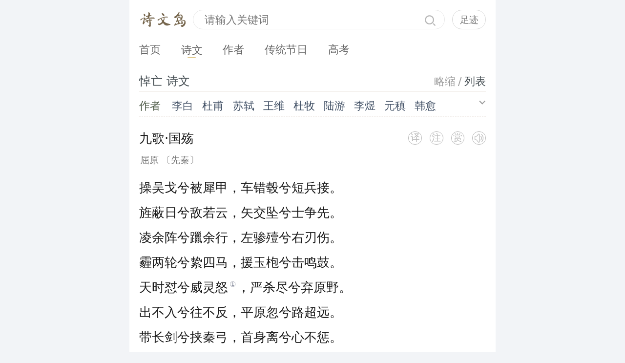

--- FILE ---
content_type: text/html; charset=utf-8
request_url: https://m.shiwendao.com/as/16--54--1.html
body_size: 6722
content:
<!DOCTYPE html>
<html lang="zh">
<head>
<meta charset="utf-8" />
<meta name="viewport" content="width=device-width, initial-scale=1.0" />
<title>悼亡 诗文_诗文岛</title>
<meta name="description" content="悼亡 ,诗文" />
<meta name="keywords" content="悼亡 ,诗文" />
<meta name="applicable-device" content="mobile" />
<link rel="stylesheet" href="/skin/css/index.min3.css" />
<link rel="canonical" href="https://m.shiwendao.com/as/16--54--1.html" />
<link rel="alternate" media="only screen and (min-width: 641px)" href="https://www.shiwendao.com/as/16--54--1.html" />
</head>
<body>
<header class="header">
<section class="clearfix">
<a href="/" class="nav-shiwendao"><span class="top-logo nav-image"></span><span class="nav-text">诗文岛</span></a>
<div class="rightmenu">
<div class="hdsearch"></div>
<div class="hidden_record"><a rel="nofollow" href="/record.html">足迹</a></div>
</div>
</section>
<nav class="d-flex">
<div class="nav-mask">
<div class="warp">
<a class="btn-nav" href="/">首页</a><a class="btn-nav active" href="/as/16----1.html">诗文</a><a class="btn-nav" href="/zs/18--1.html">作者</a><a class="btn-nav" href="https://www.89doc.com/" target="_blank">传统节日</a><a class="btn-nav" href="https://gk.89doc.com/" target="_blank">高考</a>
</div>
</div>
</nav>
</header>
<main class="main">
<div class="selector">
<div class="sl-title"><h1>悼亡  诗文</h1><span><a href="/ats/16--54--1.html">列表</a></span><span>/</span><span>略缩</span></div>
<div id="type2" class="sl-wrap" style="height:.76rem">
<div class="sleft"><span>作者</span></div>
<div class="sright">
<a href="/az/%e6%9d%8e%e7%99%bd">李白</a><a href="/az/%e6%9d%9c%e7%94%ab">杜甫</a><a href="/az/%e8%8b%8f%e8%bd%bc">苏轼</a><a href="/az/%e7%8e%8b%e7%bb%b4">王维</a><a href="/az/%e6%9d%9c%e7%89%a7">杜牧</a><a href="/az/%e9%99%86%e6%b8%b8">陆游</a><a href="/az/%e6%9d%8e%e7%85%9c">李煜</a><a href="/az/%e5%85%83%e7%a8%b9">元稹</a><a href="/az/%e9%9f%a9%e6%84%88">韩愈</a><a href="/az/%e5%b2%91%e5%8f%82">岑参</a><a href="/az/%e9%bd%90%e5%b7%b1">齐己</a><a href="/az/%e8%b4%be%e5%b2%9b">贾岛</a><a href="/az/%e6%9f%b3%e6%b0%b8">柳永</a><a href="/az/%e6%9b%b9%e6%93%8d">曹操</a><a href="/az/%e6%9d%8e%e8%b4%ba">李贺</a><a href="/az/%e6%9b%b9%e6%a4%8d">曹植</a><a href="/az/%e5%bc%a0%e7%b1%8d">张籍</a><a href="/az/%e5%ad%9f%e9%83%8a">孟郊</a><a href="/az/%e7%9a%8e%e7%84%b6">皎然</a><a href="/az/%e8%ae%b8%e6%b5%91">许浑</a><a href="/az/%e7%bd%97%e9%9a%90">罗隐</a><a href="/az/%e8%b4%af%e4%bc%91">贯休</a><a href="/az/%e9%9f%a6%e5%ba%84">韦庄</a><a href="/az/%e5%b1%88%e5%8e%9f">屈原</a><a href="/az/%e7%8e%8b%e5%8b%83">王勃</a><a href="/az/%e5%bc%a0%e7%a5%9c">张祜</a><a href="/az/%e7%8e%8b%e5%bb%ba">王建</a><a href="/az/%e6%99%8f%e6%ae%8a">晏殊</a><a href="/az/%e5%b2%b3%e9%a3%9e">岳飞</a><a href="/az/%e5%a7%9a%e5%90%88">姚合</a><a href="/az/%e5%8d%a2%e7%ba%b6">卢纶</a><a href="/az/%e7%a7%a6%e8%a7%82">秦观</a><a href="/az/%e9%92%b1%e8%b5%b7">钱起</a><a href="/az/%e6%9c%b1%e7%86%b9">朱熹</a><a href="/az/%e9%9f%a9%e5%81%93">韩偓</a><a href="/az/%e9%ab%98%e9%80%82">高适</a><a href="/az/%e6%96%b9%e5%b9%b2">方干</a><a href="/az/%e6%9d%8e%e5%b3%a4">李峤</a><a href="/az/%e8%b5%b5%e5%98%8f">赵嘏</a><a href="/az/%e8%b4%ba%e9%93%b8">贺铸</a><a href="/az/%e9%83%91%e8%b0%b7">郑谷</a><a href="/az/%e9%83%91%e7%87%ae">郑燮</a><a href="/az/%e5%bc%a0%e8%af%b4">张说</a><a href="/az/%e5%bc%a0%e7%82%8e">张炎</a><a href="/az/%e7%99%bd%e5%b1%85%e6%98%93">白居易</a><a href="/az/%e8%be%9b%e5%bc%83%e7%96%be">辛弃疾</a><a href="/az/%e6%9d%8e%e6%b8%85%e7%85%a7">李清照</a><a href="/az/%e5%88%98%e7%a6%b9%e9%94%a1">刘禹锡</a><a href="/az/%e6%9d%8e%e5%95%86%e9%9a%90">李商隐</a><a href="/az/%e9%99%b6%e6%b8%8a%e6%98%8e">陶渊明</a><a href="/az/%e5%ad%9f%e6%b5%a9%e7%84%b6">孟浩然</a><a href="/az/%e6%9f%b3%e5%ae%97%e5%85%83">柳宗元</a><a href="/az/%e7%8e%8b%e5%ae%89%e7%9f%b3">王安石</a><a href="/az/%e6%ac%a7%e9%98%b3%e4%bf%ae">欧阳修</a><a href="/az/%e9%9f%a6%e5%ba%94%e7%89%a9">韦应物</a><a href="/az/%e6%b8%a9%e5%ba%ad%e7%ad%a0">温庭筠</a><a href="/az/%e5%88%98%e9%95%bf%e5%8d%bf">刘长卿</a><a href="/az/%e7%8e%8b%e6%98%8c%e9%be%84">王昌龄</a><a href="/az/%e6%9d%a8%e4%b8%87%e9%87%8c">杨万里</a><a href="/az/%e8%af%b8%e8%91%9b%e4%ba%ae">诸葛亮</a><a href="/az/%e8%8c%83%e4%bb%b2%e6%b7%b9">范仲淹</a><a href="/az/%e9%99%86%e9%be%9f%e8%92%99">陆龟蒙</a><a href="/az/%e6%99%8f%e5%87%a0%e9%81%93">晏几道</a><a href="/az/%e5%91%a8%e9%82%a6%e5%bd%a6">周邦彦</a><a href="/az/%e6%9d%9c%e8%8d%80%e9%b9%a4">杜荀鹤</a><a href="/az/%e5%90%b4%e6%96%87%e8%8b%b1">吴文英</a><a href="/az/%e9%a9%ac%e8%87%b4%e8%bf%9c">马致远</a><a href="/az/%e7%9a%ae%e6%97%a5%e4%bc%91">皮日休</a><a href="/az/%e5%b7%a6%e4%b8%98%e6%98%8e">左丘明</a><a href="/az/%e5%bc%a0%e4%b9%9d%e9%be%84">张九龄</a><a href="/az/%e6%9d%83%e5%be%b7%e8%88%86">权德舆</a><a href="/az/%e9%bb%84%e5%ba%ad%e5%9d%9a">黄庭坚</a><a href="/az/%e5%8f%b8%e9%a9%ac%e8%bf%81">司马迁</a><a href="/az/%e7%9a%87%e7%94%ab%e5%86%89">皇甫冉</a><a href="/az/%e5%8d%93%e6%96%87%e5%90%9b">卓文君</a><a href="/az/%e6%96%87%e5%a4%a9%e7%a5%a5">文天祥</a><a href="/az/%e5%88%98%e8%be%b0%e7%bf%81">刘辰翁</a><a href="/az/%e9%99%88%e5%ad%90%e6%98%82">陈子昂</a><a href="/az/%e7%ba%b3%e5%85%b0%e6%80%a7%e5%be%b7">纳兰性德</a>
</div>
<div class="sright2"><div id="imgType2" class="arrowud jiantop" onclick="clickType(2)"></div></div>
</div>
</div>
<div class="sl-bk">
<div class="list_item_gs">
<div class="yizhu">
<a id="speakerimg1000025" class="speaker_horn" title="朗诵" href="javascript:Play(1000025)"></a><a id="btnShangxi1000025" title="赏析">赏</a><a id="btnZhushi1000025" title="注释">注</a><a id="btnYiwen1000025" title="译文">译</a></div>
<div class="list_item_title_gs"><a href="https://m.shiwendao.com/a/1000025.html">九歌·国殇</a></div>
<div class="list_item_extra_gs"><a href="/z/10000005.html">屈原</a> 〔先秦〕</div>
<div class="list_item_cont_gs">
<div class="contson" id="contson1000025">
<p>操吴戈兮被犀甲，车错毂兮短兵接。<br>
旌蔽日兮敌若云，矢交坠兮士争先。<br>
凌余阵兮躐余行，左骖殪兮右刃伤。<br>
霾两轮兮絷四马，援玉枹兮击鸣鼓。<br>
天时怼兮威灵怒<sup>①</sup>，严杀尽兮弃原野。<br>
出不入兮往不反，平原忽兮路超远。<br>
带长剑兮挟秦弓，首身离兮心不惩。<br>
诚既勇兮又以武，终刚强兮不可凌。<br>
身既死兮神以灵，子魂魄兮<sup>②</sup>为鬼雄！</p>
<p class="con_sup">① 怼 一作：坠<br>
② 子魂魄兮 一作：魂魄毅兮</p>
</div>
<div id="toolPlay1000025"></div>
</div>
</div>
<div class="list_item_gs">
<div class="yizhu">
<a id="speakerimg1000160" class="speaker_horn" title="朗诵" href="javascript:Play(1000160)"></a><a id="btnShangxi1000160" title="赏析">赏</a><a id="btnZhushi1000160" title="注释">注</a><a id="btnYiwen1000160" title="译文">译</a></div>
<div class="list_item_title_gs"><a href="https://m.shiwendao.com/a/1000160.html">绿衣</a></div>
<div class="list_item_extra_gs"><a href="/z/10000612.html">佚名</a> 〔先秦〕</div>
<div class="list_item_cont_gs">
<div class="contson" id="contson1000160">
<p>绿兮衣兮，绿衣黄里。心之忧矣，曷维其已？<br>
绿兮衣兮，绿衣黄裳。心之忧矣，曷维其亡？<br>
绿兮丝兮，女所治兮。我思古人，俾无訧兮。<br>
絺兮绤兮，凄其以风。我思古人，实获我心。</p>
</div>
<div id="toolPlay1000160"></div>
</div>
</div>
<div class="list_item_gs">
<div class="yizhu">
<a id="btnShangxi1000177" title="赏析">赏</a><a id="btnZhushi1000177" title="注释">注</a><a id="btnYiwen1000177" title="译文">译</a></div>
<div class="list_item_title_gs"><a href="https://m.shiwendao.com/a/1000177.html">蓼莪</a></div>
<div class="list_item_extra_gs"><a href="/z/10000612.html">佚名</a> 〔先秦〕</div>
<div class="list_item_cont_gs">
<div class="contson" id="contson1000177">
<p>蓼蓼者莪，匪莪伊蒿。哀哀父母，生我劬劳。</p>
<p>蓼蓼者莪，匪莪伊蔚。哀哀父母，生我劳瘁。</p>
<p>瓶之罄矣，维罍之耻。鲜民之生，不如死之久矣。无父何怙？无母何恃？出则衔恤，入则靡至。</p>
<p>父兮生我，母兮鞠我。抚我畜我，长我育我，顾我复我，出入腹我。欲报之德。昊天罔极！</p>
<p>南山烈烈，飘风发发。民莫不穀，我独何害！南山律律，飘风弗弗。民莫不穀，我独不卒！</p>
</div>
</div>
</div>
<div class="list_item_gs">
<div class="yizhu">
<a id="btnShangxi1000208" title="赏析">赏</a><a id="btnZhushi1000208" title="注释">注</a><a id="btnYiwen1000208" title="译文">译</a></div>
<div class="list_item_title_gs"><a href="https://m.shiwendao.com/a/1000208.html">葛生</a></div>
<div class="list_item_extra_gs"><a href="/z/10000612.html">佚名</a> 〔先秦〕</div>
<div class="list_item_cont_gs">
<div class="contson" id="contson1000208">
<p>葛生蒙楚，蔹蔓于野。予美亡此，谁与？独处？<br>
葛生蒙棘，蔹蔓于域。予美亡此，谁与？独息？<br>
角枕粲兮，锦衾烂兮。予美亡此，谁与？独旦？<br>
夏之日，冬之夜。百岁之后，归于其居。<br>
冬之夜，夏之日。百岁之后，归于其室。</p>
</div>
</div>
</div>
<div class="list_item_gs">
<div class="yizhu">
<a id="btnShangxi1000222" title="赏析">赏</a><a id="btnZhushi1000222" title="注释">注</a><a id="btnYiwen1000222" title="译文">译</a></div>
<div class="list_item_title_gs"><a href="https://m.shiwendao.com/a/1000222.html">黄鸟</a></div>
<div class="list_item_extra_gs"><a href="/z/10000612.html">佚名</a> 〔先秦〕</div>
<div class="list_item_cont_gs">
<div class="contson" id="contson1000222">
<p>
	交交黄鸟，止于棘。谁从穆公？子车奄息。维此奄息，百夫之特。临其穴，惴惴其栗。彼苍者天，歼我良人！如可赎兮，人百其身！<br>
	交交黄鸟，止于桑。谁从穆公？子车仲行。维此仲行，百夫之防。临其穴，惴惴其栗。彼苍者天，歼我良人！如可赎兮，人百其身！<br>
	交交黄鸟，止于楚。谁从穆公？子车针虎。维此针虎，百夫之御。临其穴，惴惴其栗。彼苍者天，歼我良人！如可赎兮，人百其身！</p>
</div>
</div>
</div>
<div class="list_item_gs">
<div class="yizhu">
<a id="btnShangxi1000453" title="赏析">赏</a><a id="btnZhushi1000453" title="注释">注</a><a id="btnYiwen1000453" title="译文">译</a></div>
<div class="list_item_title_gs"><a href="https://m.shiwendao.com/a/1000453.html">李夫人赋</a></div>
<div class="list_item_extra_gs"><a href="/z/10000052.html">刘彻</a> 〔两汉〕</div>
<div class="list_item_cont_gs">
<div class="contson" id="contson1000453">
<p>
	　　美连娟以修嫭兮，命樔绝而不长。饰新官以延贮兮，泯不归乎故乡。惨郁郁其芜秽兮，隐处幽而怀伤。释舆马于山椒兮，奄修夜之不阳。秋气憯以凄泪兮，桂枝落而销亡。神茕茕以遥思兮，精浮游而出畺。托沈阴以圹久兮，惜蕃华之未央。念穷极之不还兮，惟幼眇之相羊。函荾荴以俟风兮，芳杂袭以弥章。的容与以猗靡兮，缥飘姚虖愈庄。燕淫衍而抚楹兮，连流视而娥扬。既激感而心逐兮，包红颜而弗明。欢接狎以离别兮，宵寤梦之芒芒。忽迁化而不反兮，魄放逸以飞扬。何灵魄之纷纷兮，哀裴回以踌躇。势路日以远兮，遂荒忽而辞去。超兮西征，屑兮不见。寖淫敞，寂兮无音。思若流波，怛兮在心。</p>
<p>
	　　乱曰：佳侠函光，陨朱荣兮。嫉妒闟茸，将安程兮。方时隆盛，年夭伤兮。弟子增欷，洿沫怅兮。悲愁於邑，喧不可止兮。向不虚应，亦云己兮。嫶妍太息，叹稚子兮。懰栗不言，倚所恃兮。仁者不誓，岂约亲兮？既往不来，申以信兮。去彼昭昭，就冥冥兮。既不新宫，不复故庭兮。呜呼哀哉，想魂灵兮！&nbsp;</p>
</div>
</div>
</div>
<div class="list_item_gs">
<div class="yizhu">
<a id="btnShangxi1000501" title="赏析">赏</a><a id="btnZhushi1000501" title="注释">注</a></div>
<div class="list_item_title_gs"><a href="https://m.shiwendao.com/a/1000501.html">悼亡诗三首</a></div>
<div class="list_item_extra_gs"><a href="/z/10000160.html">潘岳</a> 〔魏晋〕</div>
<div class="list_item_cont_gs">
<div class="contson" id="contson1000501">
<p>&nbsp;荏苒冬春谢，寒暑忽流易。<br>
之子归穷泉，重壤永幽隔。<br>
私怀谁克从，淹留亦何益。<br>
僶俛恭朝命，回心反初役。<br>
望庐思其人，入室想所历。<br>
帏屏无髣髴，翰墨有馀迹。<br>
流芳未及歇，遗挂犹在壁。<br>
怅恍如或存，回惶忡惊惕。<br>
如彼翰林鸟，双栖一朝只。<br>
如彼游川鱼，比目中路析。<br>
春风缘隙来，晨霤承檐滴。<br>
寝息何时忘，沉忧日盈积。<br>
庶几有时衰，庄缶犹可击。</p>
<p>皎皎窗中月，照我室南端。<br>
清商应秋至，溽暑随节阑。<br>
凛凛凉风升，始觉夏衾单。<br>
岂曰无重纩，谁与同岁寒。<br>
岁寒无与同，朗月何胧胧。<br>
展转盻枕席，长簟竟床空。<br>
床空委清尘，室虚来悲风。<br>
独无李氏灵，髣髴覩尔容。<br>
抚衿长叹息，不觉涕沾胸。<br>
沾胸安能已，悲怀从中起。<br>
寝兴目存形，遗音犹在耳。<br>
上惭东门吴，下愧蒙庄子。<br>
赋诗欲言志，此志难具纪。<br>
命也可奈何，长戚自令鄙。</p>
<p>曜灵运天机，四节代迁逝。<br>
凄凄朝露凝，烈烈夕风厉。<br>
奈何悼淑俪，仪容永潜翳。<br>
念此如昨日，谁知已卒岁。<br>
改服从朝政，哀心寄私制。<br>
茵帱张故房，朔望临尔祭。<br>
尔祭讵几时，朔望忽复尽。<br>
衾裳一毁撤，千载不复引。<br>
亹亹朞月周，戚戚弥相愍。<br>
悲怀感物来，泣涕应情陨。<br>
驾言陟东阜，望坟思纡轸。<br>
徘徊墟墓间，欲去复不忍。<br>
徘徊不忍去，徙倚步踟蹰。<br>
落叶委埏侧，枯荄带坟隅。<br>
孤魂独茕茕，安知灵与无。<br>
投心遵朝命，挥涕强就车。<br>
谁谓帝宫远，路极悲有余。</p>
</div>
</div>
</div>
<div class="list_item_gs">
<div class="yizhu">
<a id="speakerimg1000503" class="speaker_horn" title="朗诵" href="javascript:Play(1000503)"></a><a id="btnShangxi1000503" title="赏析">赏</a><a id="btnZhushi1000503" title="注释">注</a><a id="btnYiwen1000503" title="译文">译</a></div>
<div class="list_item_title_gs"><a href="https://m.shiwendao.com/a/1000503.html">思旧赋</a></div>
<div class="list_item_extra_gs"><a href="/z/10000169.html">向秀</a> 〔魏晋〕</div>
<div class="list_item_cont_gs">
<div class="contson" id="contson1000503">
<p>余与嵇康、吕安居止接近，其人并有不羁之才。然嵇志远而疏，吕心旷而放，其后各以事见法。嵇博综技艺，于丝竹特妙。临当就命，顾视日影，索琴而弹之。余逝将西迈，经其旧庐。于时日薄虞渊，寒冰凄然。邻人有吹笛者，发音寥亮。追思曩昔游宴之好，感音而叹，故作赋云：</p>
<p>将命适于远京兮，遂旋反而北徂。<br>
济黄河以泛舟兮，经山阳之旧居。<br>
瞻旷野之萧条兮，息余驾乎城隅。<br>
践二子之遗迹兮，历穷巷之空庐。<br>
叹黍离之愍周兮，悲麦秀于殷墟。<br>
惟古昔以怀今兮，心徘徊以踌躇。<br>
栋宇存而弗毁兮，形神逝其焉如。<br>
昔李斯之受罪兮，叹黄犬而长吟。<br>
悼嵇生之永辞兮，顾日影而弹琴。<br>
托运遇于领会兮，寄余命于寸阴。<br>
听鸣笛之慷慨兮，妙声绝而复寻。<br>
停驾言其将迈兮，遂援翰而写心。</p>
</div>
<div id="toolPlay1000503"></div>
</div>
</div>
<div class="list_item_gs">
<div class="yizhu">
<a id="btnZhushi1015596" title="注释">注</a><a id="btnYiwen1015596" title="译文">译</a></div>
<div class="list_item_title_gs"><a href="https://m.shiwendao.com/a/1015596.html">悼亡诗三首·其一</a></div>
<div class="list_item_extra_gs"><a href="/z/10000160.html">潘岳</a> 〔魏晋〕</div>
<div class="list_item_cont_gs">
<div class="contson" id="contson1015596">
<p>荏苒冬春谢，寒暑忽流易。<br>
之子归穷泉，重壤永幽隔。<br>
私怀谁克从，淹留亦何益。<br>
僶俛恭朝命，回心反初役。<br>
望庐思其人，入室想所历。<br>
帏屏无髣髴，翰墨有馀迹。<br>
流芳未及歇，遗挂犹在壁。<br>
怅恍如或存，回惶忡惊惕。(回惶 一作：周惶)<br>
如彼翰林鸟，双栖一朝只。<br>
如彼游川鱼，比目中路析。<br>
春风缘隙来，晨霤承檐滴。<br>
寝息何时忘，沉忧日盈积。<br>
庶几有时衰，庄缶犹可击。</p>
</div>
</div>
</div>
<div class="list_item_gs">
<div class="yizhu">
<a id="btnShangxi1017900" title="赏析">赏</a></div>
<div class="list_item_title_gs"><a href="https://m.shiwendao.com/a/1017900.html">悼室人</a></div>
<div class="list_item_extra_gs"><a href="/z/10000615.html">江淹</a> 〔南北朝〕</div>
<div class="list_item_cont_gs">
<div class="contson" id="contson1017900">
<p>秋至捣罗纨，泪满未能开。<br>
风光肃入户，月华为谁来？<br>
结眉向蛛网，沥思视青苔。<br>
鬓局将成葆，带减不须摧。<br>
我心若涵烟，葐蒀满中怀。</p>
</div>
</div>
</div>
<div id="pages" class="pages"> <span>1</span> <a href="https://m.shiwendao.com/as/16--54--2.html">2</a> <a href="https://m.shiwendao.com/as/16--54--2.html" class="a1">下一页</a></div>
 </div>
</main>
<footer><p>&copy; 2021-2026 诗文岛 shiwendao.com. All Rights Reserved. 未经授权，禁止转载。</p></footer>
<script src="/skin/js/common.js"></script>
</body>
</html>

--- FILE ---
content_type: text/css
request_url: https://m.shiwendao.com/skin/css/index.min3.css
body_size: 5656
content:
html {font-size: clamp(50px, 4vw + 1rem, 100px);}
@supports not (font-size: clamp(50px, 4vw + 1rem, 100px)) {html {font-size: 50px;}}
body {margin: 0 auto;min-width: 320px;max-width:750px;background:#f2f4f7;font-size: 16px;font-family:"PingFang SC",system-ui,-apple-system,"Segoe UI",Roboto,Helvetica,Arial,sans-serif;color:#191919;line-height:2;-webkit-font-smoothing: antialiased;}
ul, li ,ol{list-style: none;padding-left:0;list-style-type:none;}
h1,h2,h3,h4,h5,h6,p,ul,ol,form{margin: 0;-webkit-tap-highlight-color: rgba(0,0,0,0);}
table {border-collapse:collapse;border-spacing:0}
img {border: 0;}
sup {position: relative;top: -.15rem;line-height: 0;font-size: 60%;vertical-align: baseline;white-space: nowrap;color: #9195A3;cursor: pointer;padding: 0 .04rem;font-size: 100%\9;font-size: inherit\9;}
sub {position: relative;bottom: -.15rem;line-height: 0;font-size: 60%;vertical-align: baseline;white-space: nowrap;color: #9195A3;cursor: pointer;padding: 0 .04rem;font-size: 100%\9;font-size: inherit\9;}
input,img{vertical-align: middle;}
a {text-decoration: none;color: inherit;-webkit-tap-highlight-color: rgba(0,0,0,0);}
a:active{color:#9d2a31;}
:focus {outline: none;}
button { border:0 none; cursor:pointer;padding:0;}
* { -webkit-box-sizing: border-box; -moz-box-sizing: border-box; box-sizing: border-box; -webkit-tap-highlight-color: rgba(0,0,0,0);margin:0;padding:0;}
*:before, *:after { -webkit-box-sizing: border-box; -moz-box-sizing: border-box; box-sizing: border-box;}
textarea{resize:none;}
em, i{font-style:normal;}
.keylink{color:#005aa0;}

/**header**/
.visuallyhidden{position: absolute;height: 1px;width: 1px;padding: 0;overflow: hidden;border: 0;}
.header {width:100%;clear: both;background:#fff;}
.clearfix{height:1.12rem;padding:0 .3rem;display: flex;width: 100%;}
.header_nav{position:absolute;top:.88rem;right:0;width:100%;padding:.44rem 0 .64rem 0;background:#fff;box-shadow:0 .03rem 0 0 rgba(0,0,0,.2);z-index:1001;display:none;}
.header_nav a{display:block;color:#fff;}
.header_nav li{float:left; width:20%;text-align:center;box-sizing:border-box;}
.header_nav li a{color:#4f4f4f;display:block;font-size:.34rem;border-left:0;margin:.28rem;padding:.28rem;background: #f8f9f9;-webkit-box-shadow: 4px 4px 8px 0 rgba(222,228,230,1), -4px -4px 8px 0 rgba(255,255,255,1);box-shadow: 4px 4px 8px 0 rgba(222,228,230,1), -4px -4px 8px 0 rgba(255,255,255,1);}
.main{clear: both;padding:0 .3rem;background: #fff;}
.main .sl-bk{clear: both;}
.cover-1, .topmore{float:right;margin-top:.2rem;}
.topmore{display:none;}
.header_sort{font-size:.32rem;color:#76664d;position: absolute;margin:.2rem 0 0 .2rem;}
.header_logo{width: 1.52rem;float: left;line-height: 1;position: relative;}
.rightmenu{margin-left: .18rem; width: 100%; display: flex;}
.hiddenh {background: #fff;width: 100%;float: left;height: .6rem;line-height: .6rem;margin-top: .3rem;border-radius: .3rem;border: .01rem solid #e7e7e7;}
.hidden:hover{border: .01rem solid #b7b7b7;}

.hdsearch {background: #fff;width: 100%;float: left;height: .6rem;line-height: .6rem;margin-top: .3rem;border-radius: .3rem;border: .01rem solid #e7e7e7;}
.hdsearchbox{position: relative;}
.hdsearchbox .text{background: transparent;font-size: .32rem;outline: none;border-width: 0;float: left;height: .6rem;margin-left: .34rem;width: 72%;}
.hdsubmitbtn {background: transparent;float: right;height: .52rem;line-height: 1;padding:.1rem .24rem 0 0;}
.top-sch{width: .38rem;height: .38rem;display: block;}
.hdsicon{width: .38rem;height: .38rem;background: url('data:image/svg+xml;utf8,<svg xmlns="http://www.w3.org/2000/svg" viewBox="0 0 24 24" fill="%23b7b7b7"><path d="M10.5 2C5.8 2 2 5.8 2 10.6s3.8 8.5 8.5 8.5s8.5-3.8 8.5-8.5S15.2 2 10.5 2z M10.5 17c-3.5 0-6.4-2.9-6.4-6.4 S7 4.1 10.5 4.1s6.4 2.9 6.4 6.4S14.1 17 10.5 17z M22 20.5L20.6 22l-3.9-3.9l1.4-1.4L22 20.5z"/></svg>') no-repeat center/cover;}


.hidden_record{float: right;height: .6rem;margin-top: .3rem;margin-left: .23rem;display:flex;}
.hidden_record a{color: #797979;font-size: .28rem;text-align: center;font-weight: 300;width: 1.02rem;height: .6rem;line-height: .6rem;display: inline-block;border-radius: .3rem;border: .01rem solid #d7d7d7;padding: 0 .2rem;}
.hidden_record a:active{color:#375868;background:#edfaff;border: .01rem solid #9dcada;}
.icon, .icon_more{fill:#bd9791;width:.5rem;height:.5rem;}
.nav-shiwendao{width: 1.52rem;float: left;line-height: 1;position: relative;}
.nav-text{position: absolute;overflow: hidden;height: 1px;width: 1px;padding: 0;border: 0;}
.icon_logo{fill:#76664d;width:1.45rem;height:.48rem;margin-top:.36rem;}
.top-logo{width:1.45rem;height:.48rem;margin-top: .36rem;display:inline-block;}
.nav-image{background-size:1.45rem .48rem;background-repeat:no-repeat;background-image:url("../images/s5d2redz36.svg");background-position:center center;}
.icon_logo:active{fill:#375868;}

.nav {height: .72rem;padding-top: .1rem;}
.nav .h-nav-current {color: #191919;font-size: .32rem;font-weight: 500;}
.nav .h-nav-current::before {content: '';position: absolute;display: inline-block;width: .64rem;height: .03rem;border-radius:.03rem;background-color: #76664d;top: 1.54rem;-webkit-transition: left .3s;-o-transition: left .3s;transition: left .3s;}

.nav a {color: #191919;font-size: .32rem;float: left;height: .62rem;line-height: .58rem;margin: 0 .3rem;display: inline-block;}

nav {position: relative;width: 100%;height: .8rem;line-height: .8rem;background: #fff;overflow: hidden;}
.d-flex {display: -webkit-box;display: -ms-flexbox;display: flex;}
nav .nav-mask {margin:0 .3rem;width: 100%;height: 1rem;overflow-x: auto;-webkit-overflow-scrolling: touch;}
nav .nav-mask .warp {display: -webkit-box;display: -ms-flexbox;display: flex;-ms-flex-wrap: nowrap;flex-wrap: nowrap;height: 100%;line-height: .3rem;}
nav .btn-nav {padding-right: .62rem;height: .8rem;line-height: .8rem;font-size: .32rem;color: #666;-ms-flex-negative: 0;flex-shrink: 0;white-space: nowrap;}
nav .active {position: relative;display: flex;justify-content: center;align-items: center;}
nav .active::after {content:"";position: absolute;bottom: .15rem;height: .035rem;width: 20%;background: #e0ca90;border-radius: .02rem; box-sizing: border-box;}
nav::after {content:"";display:block;position:absolute;right:.3rem;top:0;height:100%;width:.333333rem;pointer-events:none;background-image:-webkit-gradient(linear,right top,left top,from(#fff),to(rgba(234,235,241,0)));background-image:linear-gradient(-90deg,#fff,rgba(234,235,241,0))}
/**标准**/
.list_item{display: -webkit-box;display: -webkit-flex;display: -ms-flexbox;display: flex;-webkit-box-pack: justify;-webkit-justify-content: space-between;-ms-flex-pack: justify;justify-content: space-between;padding:.4rem 0;border-bottom: .01rem solid #f2eeeb;position: relative;}
.list_item_thumb {width:2.16rem;height:1.45rem;margin-top:.02rem;-webkit-flex-shrink: 0;-ms-flex-negative: 0;flex-shrink: 0;position: relative;}
.list_item_thumb img {width: 100%;height: 100%;-o-object-fit: cover;object-fit: cover;}
.list_item_infor {margin-left:.24rem;position: relative;width: 100%;}
.list_item_title {display: block;color: #191919;font-size:.34rem;line-height:.44rem;margin-bottom:.44rem;min-height:.8rem;}
.list_item_extra {color: #999;font-size:.24rem;}

/**gushi**/
.list_item_gs{height: auto;clear: both;overflow: hidden;margin:.44rem 0;border-bottom: .01rem solid #f2eeeb;}
.list_item_title_gs {display: block;color: #191919;font-size: .39rem;line-height:.44rem;font-weight: 500;}
.list_item_extra_gs{color:#797979;font-size:.28rem;padding: .32rem 0 0 .03rem;line-height: 1;}
.list_item_cont_gs .contson{-webkit-box-pack: justify;-webkit-justify-content: space-between;-ms-flex-pack: justify;justify-content: space-between;}

.list_item_cont_gs{height: auto;clear: both;font-size:.38rem;margin-bottom: .34rem;}
.list_item_cont_gs .contson{height: auto;clear: both;overflow: hidden;text-align: justify;word-break: break-all;}
.list_item_cont_gs p{height: auto;margin-top: .32rem;text-align: justify;word-break: break-all;}
.list_item_cont_gs p strong{font-weight: 500;}
.list_item_gs .yizhu, .articledetail .yizhu{width:2.8rem;float: right;}
.list_item_gs .yizhu a, .articledetail .yizhu a{color:#b7b7b7;font-size:.28rem;font-weight: 400;float: right;cursor: pointer;margin-left: .24rem;width: .41rem;height: .41rem;line-height: .37rem;text-align: center;border: .02rem solid #b7b7b7;-moz-border-radius: 50%;-webkit-border-radius: 50%;border-radius: 50%;}

.list_item_gs .yizhu a:active, .articledetail .yizhu a:active{color:#9d2a31;border: 1px solid #9d2a31;}
.list_item_gs .hr, .articledetail .hr{margin-top:.34rem;overflow: hidden;border-top: .02px solid #e7c7c7;}

.speaker_horn{width: .24rem;height: .24rem;background: url('data:image/svg+xml;utf8,<svg xmlns="http://www.w3.org/2000/svg" viewBox="-5 -5 34 34" fill="%23b7b7b7"><path d="M23.2 7.5a15 15 0 0 0-3.8-5.8c-.3-.3-.9-.3-1.2.1-.2.4-.2.9.2 1.2 0 0 2.2 2 3.3 5.1.6 1.8.8 3.7.5 5.6-.5 2.6-1.7 5.1-3.4 7.1-.3.4-.2.9.1 1.2.1.1.3.2.5.2s.5-.1.6-.3c1.9-2.2 3.3-4.9 3.8-7.9.4-2.2.2-4.4-.6-6.5zm-3.6 4c-.2-2.1-1.2-4.1-2.7-5.5-.4-.3-.9-.2-1.2.1-.3.3-.3.9.1 1.2 0 0 2 1.7 2.2 4.3.1 1.7-.6 3.4-2.2 5.1-.3.3-.3.9.1 1.1.3.3.9.3 1.2 0 1.6-1.7 2.6-3.9 2.5-6.3zm-7.7 9.9c0 .3-.2.8-.4.9-2.1-1.7-5.8-6.5-5.9-6.6-.2-.2-.4-.3-.6-.3H2.6c-.5 0-.8-.4-.8-.8v-6c0-.5.4-.8.8-.8h3.1c.2 0 .3 0 .5-.1.1 0 .3-.1.4-.2 1.3-1.7 4.3-5.2 5-5.7.2.2.4.6.4.9l-.1 18.7zM12.2.2c-.5-.2-1.1-.2-1.6.2-1.7 1.2-4.4 5.1-5.1 5.8H2.6C1.2 6.2.1 7.3.1 8.6v6c0 1.4 1.1 2.5 2.5 2.5h2.1c1 .9 4 5.1 5.9 6.6.4.4 1 .4 1.5.2.8-.4 1.5-1.5 1.5-2.4V2.7c0-1-.7-2.1-1.4-2.5z"/></svg>') no-repeat center/cover;}

/**celebrity**/
.list_item_cel{display: block;-webkit-box-pack: justify;-webkit-justify-content: space-between;-ms-flex-pack: justify;justify-content: space-between;padding:.4rem 0;border-bottom: .01rem solid #f2eeeb;position: relative;}
.list_item_thumb_cel {float: left;width: 1.45rem;height:2.16rem;margin:.02rem .32rem 0 0;-webkit-flex-shrink: 0;-ms-flex-negative: 0;flex-shrink: 0;position: relative;}
.list_item_thumb_cel img {width: 100%;height: 100%;-o-object-fit: cover;object-fit: cover;}
.list_item_infor_cel {margin-left: .24rem;position: relative;width: 100%;}
.list_item_title_cel {display: block;color: #191919;font-size:.38rem;font-weight: 500;line-height:.4rem;margin-bottom:.32rem;}
.list_item_cont_cel{font-size:.38rem;}
.content-author p{display:inline;}
.content-author a{color: #bd9791;font-size: .32rem;line-height:.32rem;display:inline-block;padding:.06rem .18rem;border: .02rem solid #f2eeeb;border-radius: .5rem;}
.content-author a:active{color:#9d2a31;border: .02rem solid #9d2a31;}
.txtInfo{width:100%;}
.txtInfo h3{font-size:1.27rem;font-weight:500;}
.txtInfo_author h3, .txtInfo_gushi h3{font-size:1.25rem;font-weight: 500;margin-bottom:.24rem;white-space:nowrap;text-overflow:ellipsis;}
.txtInfo_author p,.txtInfo_gushi p{font-size: .34rem;}

.imgInfo{float:left;margin:0 1.5rem 0 0;}
.imgInfo img{width:1.61rem;height:1.08rem;}
.imgInfo_author{float:left;text-align:left;margin:0 1.5rem 0 0;}
.imgInfo_author img{width:1.05rem;height:1.50rem;}
.txtInfo .from{color:#999;font-size:.85rem;font-weight:300;padding-top:8px;}

.index_top{padding-top: .12rem;}
.selector{height: auto;clear: both;overflow: hidden;}
.selector .sl-title {height: .64rem;line-height: .64rem;border-bottom: .02rem solid #f2eeeb;margin-top: .24rem;}
.selector .sl-title h1{color: #424b50;font-size: .36rem;float: left;font-weight: 500;}
.selector .sl-title span{float: right;font-size: .32rem;height: .64rem;line-height: .64rem;margin-left: .08rem;font-weight: normal;color: #999;}
.selector .sl-title a{color: #424b50;}
.selector .sl-wrap{width: 100%;overflow: hidden;border-bottom: .02rem dashed #f2eeeb;position: relative;padding-bottom: .1rem;}
.selector .sl-wrap .sleft{float:left;width: 1rem;color: #505d49;}
.selector .sl-wrap .sleft span{float:left;font-size: .32rem;margin-top: .1rem;}
.selector .sl-wrap .sright{float: left;width:80%;}
.selector .sl-wrap .sright em{float:left;color: #9d2a31;font-size: .32rem;margin: .1rem .27rem 0 0;}
.selector .sl-wrap .sright a{color: #415065;float:left;font-size: .32rem;margin: .1rem .27rem 0 0;}

.selector .sl-wrap .sright2{float: right;width: .22rem;line-height: .44rem;height: .44rem;}
.arrowud{position: relative;display: inline-block;vertical-align: middle;cursor: pointer;width: .14rem;height:.14rem;border:.03rem solid #999;-webkit-transform: rotate(45deg);-ms-transform: rotate(45deg);transform: rotate(45deg);}
.jianbtn{margin-top:.32rem;margin-left: .04rem;border-right: 0;border-bottom: 0;}
.jiantop{margin-top:.12rem;margin-left: .04rem;border-top: 0;border-left: 0;}

.pages, .search_empty{font-size:.34rem;padding:.88rem 0;text-align:center;}
.pages a, .search_empty a{background: #fff;color: #988c79;margin-right: .1rem;padding: .08rem .2rem;border-radius: .06rem;}
.pages span, .search_empty span{background: #988c79;color: #fff;border-radius: .06rem;padding: .08rem .3rem;margin-right: .1rem;}
.pages .a1, .search_empty .a1{background: #fff;color: #988c79;text-decoration: none;}
.prev_next {font-size:.34rem;font-weight:400;height:auto;}
.prev_next .p1,.prev_next .p2 {display:block;text-align:left;padding-left:28px;}
.prev_next p {height:2rem;line-height:2rem;display:none;overflow:hidden;text-overflow:ellipsis;}
.prev_next p a {color:#707070;}

.articledetail{padding-top: .36rem;}
.articledetail h1{display: block;color: #191919;font-size: .39rem;line-height: .44rem;font-weight: 500;}
.articleInfo{color: #999;font-size: .24rem;padding-top:.24rem;}
.articleInfo .category{padding:.04rem .16rem;border:.01rem solid #ddd;border-radius:.1rem;margin-right:1em;vertical-align:middle;}
.articleTxt{height: auto;clear: both;overflow: hidden;font-size:.38rem;padding-bottom:.36rem;border-bottom:.01rem solid #f2eeeb;}
.articleTxt p{margin-top: .32rem;text-align:justify;word-break:break-all;}
.con_sup{color: #9195A3;font-size: .28rem;}
.con_sup .keylink{color:#005aa0;}
.con_sup a{color: #191919;}
.con_ext{color: #5f5f5f;font-size:.34rem;}
.articleTxt p strong{font-size:.36rem;font-weight:500;}
.articleTxt p img{display:block;max-width:100%;margin:0 auto;}
.articleTxt u{text-decoration:none;border-bottom:.02rem dashed grey;}
.articleTxt table{width:100%;}
.articleTxt table th{background: #f8f8f8;font-size: .24rem;text-align:center;font-weight: 500;padding: .08rem .1rem;border:.02rem dashed #e1e1e1}
.articleTxt table td{font-size: .24rem;padding: .08rem .1rem;border:.02rem dashed #e1e1e1}
.articleTxt i{text-decoration:none;color:#2b99ff;border-bottom:.01rem solid #b3d4f3;font-style:normal;font-weight:normal;}
.articleTxt .img_desc{text-align:center;color:#999;margin-top:12px;}
.articleTxt blockquote{border-left:.18rem solid #ccc;color:#666;padding-left:.34rem;margin-bottom:0;}
.articleTxt h3{font-size:2.4rem;padding:.24rem 1.25rem 0;background:#e3e3e3;color:#191919;margin-top:.24rem;}
.articleTxt ul{margin-bottom:1.25rem 0;background:#9b0618;}
.articleTxt ul li{padding:4px 10px;border-bottom:.01rem solid #e3e3e3;}
.articleTxt ul li a{display:block;}
.articleTxt pre{background:#eee;overflow-x:scroll;overscroll-behavior-x:contain;}
.articleTxt .divimg_author{float:left;width:1.45rem;height:2.16rem;margin:.02rem .32rem 0 0;}
.articleTxt .divimg_author img{width: 100%;height: 100%;-o-object-fit: cover;object-fit: cover;}
.articledetail .info-gushi{color:#797979;font-size: .28rem;padding: .32rem 0 0 .03rem;line-height: 1;}

.articleTxt .info-author{color:#797979;font-size: .28rem;padding: .18rem 0 .12rem 0;line-height: 1.2;}

.articleTxt .division{width:100%;height:1px;transform-origin:center bottom;border-bottom:.01rem solid #eaeaea;}
.articleTxt .contson, .gs-cont{clear: both;overflow: hidden;}
.articleTxt .contson .hr, .gs-cont .hr {margin-top: .34rem;overflow: hidden;border-top: .01rem solid #e7c7c7;}

/**列表**/
.typecont{background: #fff;height: auto;clear: both;padding-bottom:.54rem;border-bottom: .02rem solid #f2eeeb;overflow: hidden;}
.typecont span{font-size: .32rem;width: 50%;margin-top: .32rem;line-height: .4rem;float: left;color: #999;}
.typecont a{color: #19537D;font-size: .38rem;text-decoration: none;position: relative;line-height: .4rem;float: left;padding-left: .16rem;}
.typecont a::before {content: '';position: absolute;display: inline-block;width: .06rem;height: .06rem;left: 0;top: .16rem;background-color: #f2eeeb;}

/**cont_ya-n**/
 #subtext1,#subtext2,#subtext3,#subtext4,#subtext5,#subtext6,#subtext8,#subtext9,#subtext10,#subtext11,#subtext12,#subtext13,#subtext14 {max-height: 312px;overflow: hidden;transition: max-height 0.5s ease-in-out;} 
.mask{position: relative;}
.mask::before{content: '';position:absolute;width: 100%;top:-1rem;left: 0;bottom: 0;display: inline-block;height:1rem;background-image:-webkit-gradient(linear,left top,left bottom,from(rgba(255,255,255,0)),to(#fff));background-image:-o-linear-gradient(top,rgba(255,255,255,0) 0,#fff 100%);background-image:linear-gradient(-180deg,rgba(255,255,255,0) 0,#fff 100%)}
.jtop{color:#a3a3ac;font-size:.24rem;bottom: -1rem;cursor:pointer;}
@keyframes fadeIn {0%{opacity: 0;} 100%{opacity: 1;}}
.jbot{color:#b3b3bc;font-size:.24rem;height:0rem;float:right;position: relative;top:-0.54rem;cursor:pointer;animation-name: fadeIn;animation-duration: 4s;animation-fill-mode: forwards;}
.jbot{opacity: 0;}

.arrow{position: relative;display: inline-block;vertical-align: middle;cursor: pointer;width: .14rem;height:.14rem;border:.03rem solid #999;-webkit-transform: rotate(45deg);-ms-transform: rotate(45deg);transform: rotate(45deg);}
.arrow-top{margin-top: .02rem;margin-left: .2rem;border-right: 0;border-bottom: 0;}
.arrow-bottom{margin-top: -.1rem;margin-left: .1rem;border-top: 0;border-left: 0;}

.blueTitle{color:#633448;font-size:.38rem;font-weight:500;padding:.3rem .3rem 0 .3rem;}

.extend{padding-top: .4rem;}
.extend h3{color:#633448;font-size:.38rem;padding-bottom: .3rem;line-height: 1;font-weight: 500;}
.extend li{font-size:.34rem;padding-bottom: 0.24rem;line-height:1.6;}
.extend li span{color: #919191;margin-left: .2rem;}

.topBarLink{padding-top:.88rem;text-align:center;}
.topBarLink span{text-indent:-9999px;display:none;}
.topBarLink a{color:#633448;display:inline-block;padding:0 .5rem;font-size:.32rem;border:.01rem solid #f2eeeb;border-radius:50%;}
.contain_push{padding:0 .3rem;}

/**search**/
.search-tp {font-size: .34rem;text-align: center;padding: .34rem 0;border-bottom: .02rem dotted #ddd;}
.search-tp strong {font-weight: 500;margin-right: .1rem;vertical-align: middle;}
.search-tp .soBox {vertical-align: middle;}
.search-tp .soBox .text{background: #fff;font-size: .32rem;height: .72rem;width: 60%;padding: .08rem;border: .02rem solid #f4f4f4; border-radius: .08rem; box-shadow: 0.02rem 0.02rem 0.04rem rgba(55,55,55,.5) inset;vertical-align: middle;outline: none;}
.search-tp .soBox .subBtn {font-size: .28rem;box-shadow: .01rem .01rem .03rem rgba(0,0,0,.2);background: #f1f1f1;background: -webkit-gradient(linear,0 0,0 100%,from(#fff),to(#ebebeb));background: -moz-linear-gradient(top,#fff,#ebebeb);border-radius: .06rem;border: solid .01rem #b8b8b8;height: .72rem;width: 1.6rem;padding: 0;vertical-align: middle;}

.search_index{padding:2.6rem 0 6.9rem 0;}
.search_list{padding:.32rem 0 .12rem 0}
.searchBox {position:relative;}
.searchBox .text{background: #fff;font-size: .32rem;height:1rem;width:100%;padding-left: .2rem;border: .03rem solid #e3d9d6;border-radius: .1rem;outline: none;box-shadow: none;}
.search .icon{fill: #bd9791;width:.68rem;height:.68rem;}
.searchBox .submitBtn {background: transparent;margin:.16rem .4rem 0 0;position: absolute;right: .08rem;top:0;display: block;outline: none;transition: .15s;}
.search_number{font-size:.24rem;}
.search_empty{font-size:.38rem;text-align: center;}

/**record**/
.rankList{padding-top: .68rem;}
.rankList .num{position: absolute;font-size: .32rem;left: .2rem;top: .3rem;text-align: center;height: .54rem;width: .64rem;line-height: .54rem;background: #B3B3B3;color: #fff;border-radius: .13rem;}
.rankList .num1{background:#FF3E3E}
.rankList .num2{background:#68aac2}
.rankList .num3{background:#68aac2}
.rankList .hot_sale{clear:both;background:#edfaff;height:auto;padding:.2rem 0 .16rem 1rem;border-top: .04rem #edfaff solid;border-bottom: .04rem solid #edfaff;overflow:hidden;position:relative;}
.rankList .hot_sale .title{background:transparent;color:#375868;font-size:.36rem;border-width:0}
.rankList .hot_sale .unit{font-size:.3rem;color:#7f9ba8;height: .72rem;line-height: .72rem;padding: 0;}
.rankList .hot_sale .unit font{color:#ff0000;}
.rankList .hot_sale:hover{background:#d9f5ff;border-bottom: .04rem solid #9dcada;border-top: .04rem solid #9dcada}
.rankList .hot_saleEm{background:#fff;border-bottom: .04rem solid #fff;border-top: .04rem solid #fff}
.rankList .rank_line{color:#797979;font-size: .3rem;text-align: left;margin: .32rem 0;width: 100%;}
.rankList .bookcasetip{font-size: .3rem;color: #999;width: 100%;text-align: center;padding: .8rem 0 .4rem 0;}

/**footer**/
footer{clear: both;overflow: hidden;font-size:.24rem;color:#bbb;background: #fff;width:100%;text-align:center;padding:.8rem .3rem .4rem .3rem;}
footer p a{padding-right: .2rem;}

--- FILE ---
content_type: image/svg+xml
request_url: https://m.shiwendao.com/skin/images/s5d2redz36.svg
body_size: 1605
content:
<svg xmlns="http://www.w3.org/2000/svg" width="90" height="30" fill="#76664d"><path d="M19.6 29.4c-.2 0-.5-.3-.6-.4-.4-.3-.9-.5-1.3-.8-.5-.4-1.7-1.4-1.2-2.1.3-.4.7-.2 1.1-.3.5-.2.6-.6.7-1.2.3-1.3.2-2.7.2-4 0-.7.1-1.4.1-2.1 0-.3.1-1.1-.1-1.4-.3-.4-2.7.2-2.9.8-.2.6.8 1.4.9 2 0 .8-.8 1.9-1.5 1.1-.3-.3-.5-.8-.7-1.2-.1-.3-.2-.6-.4-.8-.2-.4 0-.4-.5-.3-.5.1-.9.8-1.4.7-.4 0-.7-.4-.8-.8-.1-.7.4-1.8 1.1-2.1.3-.1.8-.1 1.2-.1.2 0 .4.2.6.1.3 0 .7-.3 1-.4.6-.1 1.3-.2 1.9-.3.2-.1 1.5-.3 1.6-.5.1-.3-.5-.6-.4-1 .2-.7.7-.3 1-.1.4.2.6.5 1 .8.5.5-.1.2.6.3h.9c.6 0 2.2.3 1.7 1.3-.3.6-1.3.5-1.8.4-.6-.1-.8-.1-1 .5-.1.7.2 1.7.3 2.4.1.6.3 1.3.3 1.9 0 .7-.1 1.4-.1 2.1V26c0 .6-.1 1.2-.3 1.9-.4.5-.6 1.5-1.2 1.5zm60.8-.2c-1.1 0-2-.9-2.3-1.9-.1-.4-.5-1.2 0-1.5.4-.3 1.2 0 1.7 0 1.3 0 1.8-.5 2.6-1.4.8-.9 1.5-2 1.9-3.1.4-.9.8-2.3.1-3.2-.5-.6-1.5-.8-2.2-1-2.7-.9-5.7-.4-8.3.7 1 .1 1.5 2 1.6 2.8 0 .4-.2.8.1 1 .2.2.9.1 1.2 0 .6-.1 2.1-.2 2.4-.8.4-.8-1.2-3.1.5-2.8 1.8.3 2.1 2.1 1.9 3.6-.1.8-.2 1.6-.8 2.2-.1.1-.6.5-.7.5-.3 0-.2-.1-.4-.3-.4-.4-.5-1-1-1.2-.7-.3-1.9.1-2.6.3-.8.3-1.5.9-2.4 1.1-.8.2-1.6.2-2.4.3-.6.1-2.7 1.4-2.7.2-.4.6-1.2 2.3-2.1 2.2-1.2 0-.6-1.9-.4-2.4.2-.6.6-1 1.1-1.4.4-.3.7-.7 1-1.2.9-1.1 1.1.8.9 1.5.6-.3 1.1-.3 1.7-.4.6-.2 1.4-.7 1.7-1.3.3-.5.5-1.2.6-1.7.1-.6-.2-1.7.3-2.1-.5.2-1.1.5-1.5.9-.4.3-.6.6-1 .9-.9.7-1.4.3-1.5-.7-.1-.4 0-.7.1-1.1 0-.6.2-.6.5-1.1.5-.8.5-2.1.5-3 0-.6-.3-1.9 0-2.3.5-.7 1.2-.5 1.7.1s.8 1.5.9 2.3c.1.5.1.9.1 1.4 0 .3-.3 1.4-.2 1.6 2.4-.8 4.8-1.4 7.3-1.3 1.4 0 2.7.4 4 .6 1.1.2 2.1.9 2.4 1.9.7 2 .5 4.9-.6 6.8-1.1 1.8-3.5 4.3-5.7 4.3zm-28.7-2.6c-1.6 0-3.3-.4-4.4-1.5-.5-.5-1.1-1-1.6-1.6-.3-.4-.9-1.6-1.5-1.7-.4-.1-1 1-1.4 1.3-.5.4-1.1.7-1.6 1-1.4.8-2.6 1.4-4.2 1.5-1.5.1-2.5-1.6-1.6-2.8.5-.7.6 0 1.2.2.7.3 1.4-.2 2.1-.6.7-.4 1.3-.9 2-1.3.5-.4 1.3-.9 1.5-1.5.3-.6.1-1.6-.2-2.2-.5-1-1.2-2-1.6-3.1-.4-1 .3-1.4 1.1-.7s1.3 1.9 2.2 2.6c.4.3.5.4.8.1.5-.5.8-1.7 1-2.4.1-.4.1-.7.1-1.1 0-.2-.2-.6-.1-.7.1-.6.8-.1 1.1.2.8.8.6 1.9.3 2.9-.3 1.1-1.2 3.1-.3 4 .6.6 1.4 1.1 2.1 1.5 1.5.9 3.2 1.4 4.9 2 1.4.3 3.1.6 4.4 1.3.3.1.8.4.6.7-.2.2-1.1.5-1.3.6-1.7.7-3.9 1.3-5.6 1.3zM7 24.2c-.5 0-.8-.4-1-.8-.4-.7-.3-1.2-.1-2l.9-3c.6-2 1.2-3.9 1.6-5.9-.4-.2-1.6.7-2 .9-.3.2-.7.4-1 .6-1.1.7-1.8 1.8-2.9 2.5-.4.3-.6.4-.9-.2-.2-.4-.2-1 0-1.4.2-.4.7-1.1 1.1-1.3.4-.2.6 0 1 0 .7-.1 1.5-.8 2.1-1.1.7-.4 1.3-.8 2.1-1 .9-.3 3-.6 2.5.9-.8 2.4-1.5 5.1-1.8 7.6.3-.3 1.3-1.2 1.5-.6.1.4-.4 1.2-.6 1.5-.7 1.1-1.1 3.3-2.5 3.3zm28-7c-.6 0-1-.8-1.1-1.3-.1-.6.2-.7.7-1 1.6-.8 3.3-1.6 4.9-2.4 2.8-1.3 5.7-2.3 8.7-2.8 1.2-.2 2.6-.6 3.8-.2.4.1 1.2.4 1.4.8.1.1.2.7.1.8-.2.2-.5 0-.6 0-1.5 0-3-.2-4.6.1-1.8.3-3.5.7-5.2 1.2-1.8.5-3.6 1.3-5.1 2.3-.6.4-1.1.8-1.6 1.3-.3.3-.6.5-.8.8-.2.1-.2.4-.6.4zm43.6-1.6c-.8 0-1.7-.9-2.1-1.6-.1-.2-.6-.9-.5-1.2.2-.3.6 0 .8 0 1.8.3 2.7-2.4 2.6-3.8-.1-1.4-1.1-2-2.5-2s-3.7 3.3-4.7 1.3c-1.2 1.7-3.8 5.4-6.1 3.4-.3-.3-1-1.2-.9-1.7.1-.4.8-.5 1.1-.8.6-.4 1.2-.3 1.8-.8.7-.5 1.3-1.2 1.9-1.8 1-1.1 2-2.3 2.8-3.5.3-.5.8-1.1 1-1.7.1-.4 0-.5.1-.9.1-.3.1-.4.4-.4.7-.1 1.1.7 1.2 1.3.1.7-.1 1.3-.4 1.9-.5 1.2-1.2 2.2-1.8 3.3 1.5-.3 2.8-1.2 4.4-1.2 1.4 0 2.4.6 3.1 1.8.8 1.5.7 3.3.3 4.9-.3 1.6-1 3.5-2.5 3.5zm-67.7-.2c-1.3 0-1.2-1.3-.4-1.9.4-.3.8-.6 1.3-.7.5-.1.8.1 1.2.1.7-.1 1.5-.4 1.8-1 .4-.6.9-1.8.8-2.6-.6.3-1.2.6-1.7.9-.5.3-1 .5-1.5-.1-.8-.9.3-2 1.3-2.1 1.1-.1 1.9-.2 2.5-1.3.6-1.1.5-2.4.3-3.6-.1-.4-.5-1.4-.1-1.7.2-.1.7-.1 1-.1 1.3.2 2 1.4 2.2 2.6.1.7-.2 1.3-.3 2-.1.6-.1 1 .6 1 .8 0 2.1-.4 2.5.7.4 1-1 .8-1.6.9-.6.1-1.2.1-1.7.3-.2.1-.5.2-.6.4-.2.3 0 .4-.1.8-.1.6-.7 1.4.3 1.5 1.2.1 2.4-.4 3.6-.5.6 0 1.3.1 1.9.1 1 0 2-.2 2.9.1.7.2 2 1.5 1 2.1-.6.4-1.7 0-2.4-.1-2.5-.2-4.9-.1-7.4.1-1.4.1-2.9.4-4.2.8-.8.5-2.1 1.3-3.2 1.3zm65.8-3.5c-1.1-.2-2.5 0-3.5-.6-.2-.1-.7-.7-.7-.9 0-.4.8-.5 1.1-.6 1-.3 2.7-.6 3.6.3.3.3.5.7.4 1.1 0 .3-.5.8-.9.7zM9.4 9.1c-.9 0-1.5-2.3-1.5-2.9v-.7c-.2-.2-.5-.4-.6-.6-.2-.5 0-.6.6-.6 1.1-.1 2.5.9 2.9 2 .2.6-.1 2.7-1.1 2.7-.1 0-.2.1-.3.1zm36.4-.8c-1.6-.2-2.5-1.7-3.2-3-.3-.7-1.6-2.5-.1-2.4 1.4.1 2.9 1 3.7 2.1.4.6.7 1.2.7 1.9 0 .5-.5 1.4-1.1 1.4z"/></svg>